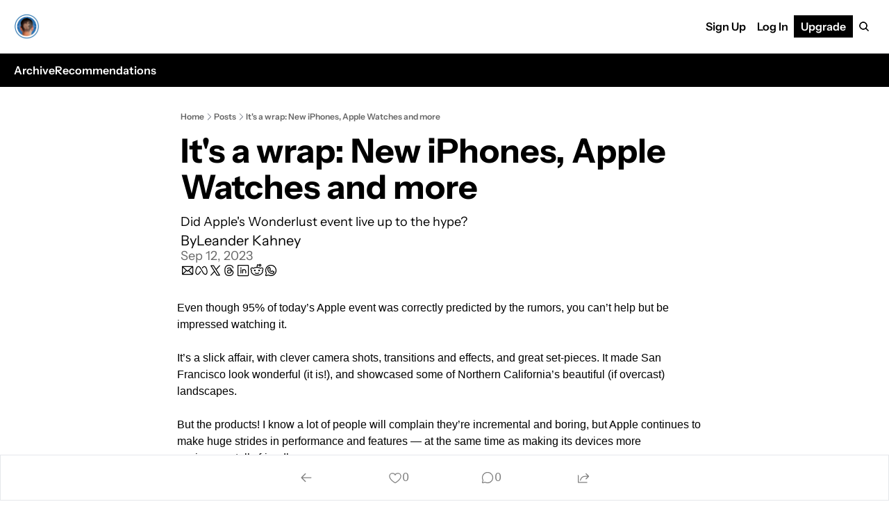

--- FILE ---
content_type: application/javascript; charset=UTF-8
request_url: https://newsletters.cultofmac.com/assets/manifest-35e5ef83.js
body_size: 3887
content:
window.__remixManifest={"entry":{"module":"/assets/entry.client-Cdo-KyBo.js","imports":["/assets/jsx-runtime-DmvTOIDp.js","/assets/dayjs.min-CDyRIgLK.js","/assets/index-BGH6wyma.js","/assets/i18next-BGmvVs3U.js","/assets/_commonjs-dynamic-modules-TF4XAMBX.js","/assets/components-Cy42Qsvh.js","/assets/clientFilter-HLok4k1Z.js","/assets/utils-BZK0zg7q.js","/assets/context-rtkkQIDf.js"],"css":[]},"routes":{"root":{"id":"root","path":"","hasAction":false,"hasLoader":true,"hasClientAction":false,"hasClientLoader":true,"hasErrorBoundary":true,"module":"/assets/root-Bl-d9MK_.js","imports":["/assets/jsx-runtime-DmvTOIDp.js","/assets/dayjs.min-CDyRIgLK.js","/assets/index-BGH6wyma.js","/assets/i18next-BGmvVs3U.js","/assets/_commonjs-dynamic-modules-TF4XAMBX.js","/assets/components-Cy42Qsvh.js","/assets/clientFilter-HLok4k1Z.js","/assets/utils-BZK0zg7q.js","/assets/context-rtkkQIDf.js","/assets/index-Dntb_BAo.js","/assets/useIsLoggedIn-CBirsbt8.js","/assets/index-BTRr8exJ.js","/assets/index-DDMIymf3.js","/assets/index-BEhg8Vf_.js","/assets/pickBy-BQQK-QH0.js","/assets/useSetLastViewedResource-CjoBVLui.js","/assets/useTypedLoaderData-CT7fFIbz.js","/assets/ShieldCheckIcon-DfB2UMsi.js","/assets/CheckIcon-CfIt1GwT.js","/assets/index-BgFU4HVL.js","/assets/index-D9huwmns.js","/assets/index-CmLCGeGj.js"],"css":[                           ]},"routes/__loaders/[.]well-known/apple-developer-merchantid-domain-association":{"id":"routes/__loaders/[.]well-known/apple-developer-merchantid-domain-association","parentId":"root","path":".well-known/apple-developer-merchantid-domain-association","hasAction":false,"hasLoader":true,"hasClientAction":false,"hasClientLoader":false,"hasErrorBoundary":false,"module":"/assets/apple-developer-merchantid-domain-association-l0sNRNKZ.js","imports":[],"css":[]},"routes/__actions/update_subscriber_organization_subscription":{"id":"routes/__actions/update_subscriber_organization_subscription","parentId":"root","path":"update_subscriber_organization_subscription","hasAction":true,"hasLoader":true,"hasClientAction":false,"hasClientLoader":false,"hasErrorBoundary":false,"module":"/assets/update_subscriber_organization_subscription-l0sNRNKZ.js","imports":[],"css":[]},"routes/__loaders/dynamic_content_conditions/$post_id":{"id":"routes/__loaders/dynamic_content_conditions/$post_id","parentId":"root","path":"dynamic_content_conditions/:post_id","hasAction":false,"hasLoader":true,"hasClientAction":false,"hasClientLoader":false,"hasErrorBoundary":false,"module":"/assets/_post_id-l0sNRNKZ.js","imports":[],"css":[]},"routes/__actions/claim_subscription_retention_offer":{"id":"routes/__actions/claim_subscription_retention_offer","parentId":"root","path":"claim_subscription_retention_offer","hasAction":true,"hasLoader":true,"hasClientAction":false,"hasClientLoader":false,"hasErrorBoundary":false,"module":"/assets/claim_subscription_retention_offer-l0sNRNKZ.js","imports":[],"css":[]},"routes/__actions/resend_subscription_change_email":{"id":"routes/__actions/resend_subscription_change_email","parentId":"root","path":"resend_subscription_change_email","hasAction":true,"hasLoader":true,"hasClientAction":false,"hasClientLoader":false,"hasErrorBoundary":false,"module":"/assets/resend_subscription_change_email-l0sNRNKZ.js","imports":[],"css":[]},"routes/__actions/recommendations_subscribe_form":{"id":"routes/__actions/recommendations_subscribe_form","parentId":"root","path":"recommendations_subscribe_form","hasAction":true,"hasLoader":false,"hasClientAction":false,"hasClientLoader":false,"hasErrorBoundary":false,"module":"/assets/recommendations_subscribe_form-l0sNRNKZ.js","imports":[],"css":[]},"routes/__actions/access_fulfillment_with_token":{"id":"routes/__actions/access_fulfillment_with_token","parentId":"root","path":"access_fulfillment_with_token","hasAction":true,"hasLoader":false,"hasClientAction":false,"hasClientLoader":false,"hasErrorBoundary":false,"module":"/assets/access_fulfillment_with_token-l0sNRNKZ.js","imports":[],"css":[]},"routes/__actions/update_subscriber_preference":{"id":"routes/__actions/update_subscriber_preference","parentId":"root","path":"update_subscriber_preference","hasAction":true,"hasLoader":true,"hasClientAction":false,"hasClientLoader":false,"hasErrorBoundary":false,"module":"/assets/update_subscriber_preference-l0sNRNKZ.js","imports":[],"css":[]},"routes/__loaders/organization_subscriptions":{"id":"routes/__loaders/organization_subscriptions","parentId":"root","path":"organization_subscriptions","hasAction":false,"hasLoader":true,"hasClientAction":false,"hasClientLoader":false,"hasErrorBoundary":false,"module":"/assets/organization_subscriptions-l0sNRNKZ.js","imports":[],"css":[]},"routes/subscribe/$subscriberId/review_order":{"id":"routes/subscribe/$subscriberId/review_order","parentId":"root","path":"subscribe/:subscriberId/review_order","hasAction":false,"hasLoader":true,"hasClientAction":false,"hasClientLoader":false,"hasErrorBoundary":false,"module":"/assets/review_order-DfzAciCq.js","imports":["/assets/jsx-runtime-DmvTOIDp.js","/assets/index-Dntb_BAo.js","/assets/index-GeV5zNpe-BvjxZgfT.js","/assets/StarRating-CP8zky3X.js","/assets/useTypedLoaderData-CT7fFIbz.js","/assets/index-Ckfb1Fvl.js","/assets/index-BgFU4HVL.js","/assets/index-DDMIymf3.js","/assets/components-Cy42Qsvh.js","/assets/index-BGH6wyma.js","/assets/utils-BZK0zg7q.js","/assets/useIsLoggedIn-CBirsbt8.js","/assets/index-D9huwmns.js","/assets/index-CmLCGeGj.js","/assets/pickBy-BQQK-QH0.js","/assets/index-BTRr8exJ.js","/assets/useComponentFetcher-CweKbSvn.js","/assets/XMarkIcon-BEFursCG.js","/assets/index-DsRxjvY4.js","/assets/Input-XVi-vh5D.js","/assets/index-DbicTula.js","/assets/context-rtkkQIDf.js"],"css":[                                     ]},"routes/__actions/authenticate/sso_redirect":{"id":"routes/__actions/authenticate/sso_redirect","parentId":"root","path":"authenticate/sso_redirect","hasAction":true,"hasLoader":true,"hasClientAction":false,"hasClientLoader":false,"hasErrorBoundary":false,"module":"/assets/sso_redirect-l0sNRNKZ.js","imports":[],"css":[]},"routes/__loaders/embed/$embedId.$timestamp":{"id":"routes/__loaders/embed/$embedId.$timestamp","parentId":"root","path":"embed/:embedId/:timestamp","hasAction":false,"hasLoader":true,"hasClientAction":false,"hasClientLoader":false,"hasErrorBoundary":false,"module":"/assets/_embedId._timestamp-l0sNRNKZ.js","imports":[],"css":[]},"routes/subscribe/$subscriberId/preferences":{"id":"routes/subscribe/$subscriberId/preferences","parentId":"root","path":"subscribe/:subscriberId/preferences","hasAction":false,"hasLoader":true,"hasClientAction":false,"hasClientLoader":false,"hasErrorBoundary":false,"module":"/assets/preferences-uwItF9Z6.js","imports":["/assets/jsx-runtime-DmvTOIDp.js","/assets/useTypedLoaderData-CT7fFIbz.js","/assets/index-Ckfb1Fvl.js","/assets/ReadOnlyPage-CP5LAxcs.js","/assets/components-Cy42Qsvh.js","/assets/index-BGH6wyma.js","/assets/index-DDMIymf3.js","/assets/context-rtkkQIDf.js","/assets/pickBy-BQQK-QH0.js","/assets/index-Dntb_BAo.js","/assets/index-GeV5zNpe-BvjxZgfT.js","/assets/utils-BZK0zg7q.js","/assets/useIsLoggedIn-CBirsbt8.js","/assets/index-D9huwmns.js","/assets/index-CmLCGeGj.js","/assets/index-BTRr8exJ.js","/assets/useComponentFetcher-CweKbSvn.js","/assets/XMarkIcon-BEFursCG.js","/assets/index-DsRxjvY4.js","/assets/Input-XVi-vh5D.js","/assets/index-DbicTula.js","/assets/CheckCircle.es-0AWzHthQ.js","/assets/StarRating-CP8zky3X.js"],"css":["/assets/ReadOnlyPage-DInhKdIe.css",                                     ]},"routes/__loaders/product_review_summaries":{"id":"routes/__loaders/product_review_summaries","parentId":"root","path":"product_review_summaries","hasAction":false,"hasLoader":true,"hasClientAction":false,"hasClientLoader":false,"hasErrorBoundary":false,"module":"/assets/product_review_summaries-l0sNRNKZ.js","imports":[],"css":[]},"routes/__loaders/retention_premium_offers":{"id":"routes/__loaders/retention_premium_offers","parentId":"root","path":"retention_premium_offers","hasAction":false,"hasLoader":true,"hasClientAction":false,"hasClientLoader":false,"hasErrorBoundary":false,"module":"/assets/retention_premium_offers-l0sNRNKZ.js","imports":[],"css":[]},"routes/subscribe/$subscriberId/identities":{"id":"routes/subscribe/$subscriberId/identities","parentId":"root","path":"subscribe/:subscriberId/identities","hasAction":false,"hasLoader":true,"hasClientAction":false,"hasClientLoader":false,"hasErrorBoundary":false,"module":"/assets/identities-l0sNRNKZ.js","imports":[],"css":[]},"routes/__actions/oauth/discord/authorize":{"id":"routes/__actions/oauth/discord/authorize","parentId":"root","path":"oauth/discord/authorize","hasAction":false,"hasLoader":true,"hasClientAction":false,"hasClientLoader":false,"hasErrorBoundary":false,"module":"/assets/authorize-l0sNRNKZ.js","imports":[],"css":[]},"routes/__actions/request_update_password":{"id":"routes/__actions/request_update_password","parentId":"root","path":"request_update_password","hasAction":true,"hasLoader":true,"hasClientAction":false,"hasClientLoader":false,"hasErrorBoundary":false,"module":"/assets/request_update_password-l0sNRNKZ.js","imports":[],"css":[]},"routes/subscribe/$subscriberId/referrals":{"id":"routes/subscribe/$subscriberId/referrals","parentId":"root","path":"subscribe/:subscriberId/referrals","hasAction":false,"hasLoader":true,"hasClientAction":false,"hasClientLoader":false,"hasErrorBoundary":false,"module":"/assets/referrals-CI1Z5O9G.js","imports":["/assets/jsx-runtime-DmvTOIDp.js","/assets/useTypedLoaderData-CT7fFIbz.js","/assets/index-Ckfb1Fvl.js","/assets/ReadOnlyPage-CP5LAxcs.js","/assets/components-Cy42Qsvh.js","/assets/index-BGH6wyma.js","/assets/index-DDMIymf3.js","/assets/context-rtkkQIDf.js","/assets/pickBy-BQQK-QH0.js","/assets/index-Dntb_BAo.js","/assets/index-GeV5zNpe-BvjxZgfT.js","/assets/utils-BZK0zg7q.js","/assets/useIsLoggedIn-CBirsbt8.js","/assets/index-D9huwmns.js","/assets/index-CmLCGeGj.js","/assets/index-BTRr8exJ.js","/assets/useComponentFetcher-CweKbSvn.js","/assets/XMarkIcon-BEFursCG.js","/assets/index-DsRxjvY4.js","/assets/Input-XVi-vh5D.js","/assets/index-DbicTula.js","/assets/CheckCircle.es-0AWzHthQ.js","/assets/StarRating-CP8zky3X.js"],"css":["/assets/ReadOnlyPage-DInhKdIe.css",                                     ]},"routes/__actions/request_reset_password":{"id":"routes/__actions/request_reset_password","parentId":"root","path":"request_reset_password","hasAction":true,"hasLoader":true,"hasClientAction":false,"hasClientLoader":false,"hasErrorBoundary":false,"module":"/assets/request_reset_password-l0sNRNKZ.js","imports":[],"css":[]},"routes/__loaders/paginated_author_posts":{"id":"routes/__loaders/paginated_author_posts","parentId":"root","path":"paginated_author_posts","hasAction":false,"hasLoader":true,"hasClientAction":false,"hasClientLoader":false,"hasErrorBoundary":false,"module":"/assets/paginated_author_posts-l0sNRNKZ.js","imports":[],"css":[]},"routes/__loaders/stripe_premium_session":{"id":"routes/__loaders/stripe_premium_session","parentId":"root","path":"stripe_premium_session","hasAction":false,"hasLoader":true,"hasClientAction":false,"hasClientLoader":false,"hasErrorBoundary":false,"module":"/assets/stripe_premium_session-l0sNRNKZ.js","imports":[],"css":[]},"routes/__loaders/subscriber_preferences":{"id":"routes/__loaders/subscriber_preferences","parentId":"root","path":"subscriber_preferences","hasAction":false,"hasLoader":true,"hasClientAction":false,"hasClientLoader":false,"hasErrorBoundary":false,"module":"/assets/subscriber_preferences-l0sNRNKZ.js","imports":[],"css":[]},"routes/__actions/admins/delete_comment":{"id":"routes/__actions/admins/delete_comment","parentId":"root","path":"admins/delete_comment","hasAction":true,"hasLoader":true,"hasClientAction":false,"hasClientLoader":false,"hasErrorBoundary":false,"module":"/assets/delete_comment-l0sNRNKZ.js","imports":[],"css":[]},"routes/__actions/authenticate/send_otp":{"id":"routes/__actions/authenticate/send_otp","parentId":"root","path":"authenticate/send_otp","hasAction":true,"hasLoader":true,"hasClientAction":false,"hasClientLoader":false,"hasErrorBoundary":false,"module":"/assets/send_otp-l0sNRNKZ.js","imports":[],"css":[]},"routes/__actions/create_product_review":{"id":"routes/__actions/create_product_review","parentId":"root","path":"create_product_review","hasAction":true,"hasLoader":true,"hasClientAction":false,"hasClientLoader":false,"hasErrorBoundary":false,"module":"/assets/create_product_review-l0sNRNKZ.js","imports":[],"css":[]},"routes/__actions/post_meta_information":{"id":"routes/__actions/post_meta_information","parentId":"root","path":"post_meta_information","hasAction":true,"hasLoader":false,"hasClientAction":false,"hasClientLoader":false,"hasErrorBoundary":false,"module":"/assets/post_meta_information-CcPYVMiU.js","imports":[],"css":[]},"routes/__actions/update_product_review":{"id":"routes/__actions/update_product_review","parentId":"root","path":"update_product_review","hasAction":true,"hasLoader":true,"hasClientAction":false,"hasClientLoader":false,"hasErrorBoundary":false,"module":"/assets/update_product_review-l0sNRNKZ.js","imports":[],"css":[]},"routes/subscribe/$subscriberId/billing":{"id":"routes/subscribe/$subscriberId/billing","parentId":"root","path":"subscribe/:subscriberId/billing","hasAction":false,"hasLoader":true,"hasClientAction":false,"hasClientLoader":false,"hasErrorBoundary":false,"module":"/assets/billing-CGBW5TPh.js","imports":["/assets/jsx-runtime-DmvTOIDp.js","/assets/useTypedLoaderData-CT7fFIbz.js","/assets/index-Ckfb1Fvl.js","/assets/ReadOnlyPage-CP5LAxcs.js","/assets/components-Cy42Qsvh.js","/assets/index-BGH6wyma.js","/assets/index-DDMIymf3.js","/assets/context-rtkkQIDf.js","/assets/pickBy-BQQK-QH0.js","/assets/index-Dntb_BAo.js","/assets/index-GeV5zNpe-BvjxZgfT.js","/assets/utils-BZK0zg7q.js","/assets/useIsLoggedIn-CBirsbt8.js","/assets/index-D9huwmns.js","/assets/index-CmLCGeGj.js","/assets/index-BTRr8exJ.js","/assets/useComponentFetcher-CweKbSvn.js","/assets/XMarkIcon-BEFursCG.js","/assets/index-DsRxjvY4.js","/assets/Input-XVi-vh5D.js","/assets/index-DbicTula.js","/assets/CheckCircle.es-0AWzHthQ.js","/assets/StarRating-CP8zky3X.js"],"css":["/assets/ReadOnlyPage-DInhKdIe.css",                                     ]},"routes/__actions/current_subscription":{"id":"routes/__actions/current_subscription","parentId":"root","path":"current_subscription","hasAction":true,"hasLoader":false,"hasClientAction":false,"hasClientLoader":false,"hasErrorBoundary":false,"module":"/assets/current_subscription-l0sNRNKZ.js","imports":[],"css":[]},"routes/__actions/unpause_subscription":{"id":"routes/__actions/unpause_subscription","parentId":"root","path":"unpause_subscription","hasAction":true,"hasLoader":true,"hasClientAction":false,"hasClientLoader":false,"hasErrorBoundary":false,"module":"/assets/unpause_subscription-l0sNRNKZ.js","imports":[],"css":[]},"routes/__loaders/login/$subscriber_id":{"id":"routes/__loaders/login/$subscriber_id","parentId":"root","path":"login/:subscriber_id","hasAction":false,"hasLoader":true,"hasClientAction":false,"hasClientLoader":false,"hasErrorBoundary":false,"module":"/assets/_subscriber_id-l0sNRNKZ.js","imports":[],"css":[]},"routes/__loaders/recommendations_data":{"id":"routes/__loaders/recommendations_data","parentId":"root","path":"recommendations_data","hasAction":false,"hasLoader":true,"hasClientAction":false,"hasClientLoader":false,"hasErrorBoundary":false,"module":"/assets/recommendations_data-l0sNRNKZ.js","imports":[],"css":[]},"routes/__loaders/subscriber_referrals":{"id":"routes/__loaders/subscriber_referrals","parentId":"root","path":"subscriber_referrals","hasAction":false,"hasLoader":true,"hasClientAction":false,"hasClientLoader":false,"hasErrorBoundary":false,"module":"/assets/subscriber_referrals-l0sNRNKZ.js","imports":[],"css":[]},"routes/__loaders/tier_billing_summary":{"id":"routes/__loaders/tier_billing_summary","parentId":"root","path":"tier_billing_summary","hasAction":false,"hasLoader":true,"hasClientAction":false,"hasClientLoader":false,"hasErrorBoundary":false,"module":"/assets/tier_billing_summary-l0sNRNKZ.js","imports":[],"css":[]},"routes/subscribe/$subscriberId/manage":{"id":"routes/subscribe/$subscriberId/manage","parentId":"root","path":"subscribe/:subscriberId/manage","hasAction":false,"hasLoader":true,"hasClientAction":false,"hasClientLoader":false,"hasErrorBoundary":false,"module":"/assets/manage-BNkKPkKe.js","imports":["/assets/jsx-runtime-DmvTOIDp.js","/assets/useTypedLoaderData-CT7fFIbz.js","/assets/index-Ckfb1Fvl.js","/assets/index-BgFU4HVL.js","/assets/ReadOnlyPage-CP5LAxcs.js","/assets/components-Cy42Qsvh.js","/assets/index-BGH6wyma.js","/assets/index-DDMIymf3.js","/assets/context-rtkkQIDf.js","/assets/pickBy-BQQK-QH0.js","/assets/index-Dntb_BAo.js","/assets/index-GeV5zNpe-BvjxZgfT.js","/assets/utils-BZK0zg7q.js","/assets/useIsLoggedIn-CBirsbt8.js","/assets/index-D9huwmns.js","/assets/index-CmLCGeGj.js","/assets/index-BTRr8exJ.js","/assets/useComponentFetcher-CweKbSvn.js","/assets/XMarkIcon-BEFursCG.js","/assets/index-DsRxjvY4.js","/assets/Input-XVi-vh5D.js","/assets/index-DbicTula.js","/assets/CheckCircle.es-0AWzHthQ.js","/assets/StarRating-CP8zky3X.js"],"css":["/assets/ReadOnlyPage-DInhKdIe.css",                                     ]},"routes/__actions/admins/comment_like":{"id":"routes/__actions/admins/comment_like","parentId":"root","path":"admins/comment_like","hasAction":true,"hasLoader":true,"hasClientAction":false,"hasClientLoader":false,"hasErrorBoundary":false,"module":"/assets/comment_like-l0sNRNKZ.js","imports":[],"css":[]},"routes/__actions/post_subscribe_form":{"id":"routes/__actions/post_subscribe_form","parentId":"root","path":"post_subscribe_form","hasAction":true,"hasLoader":true,"hasClientAction":false,"hasClientLoader":false,"hasErrorBoundary":false,"module":"/assets/post_subscribe_form-l0sNRNKZ.js","imports":[],"css":[]},"routes/__actions/update_subscription":{"id":"routes/__actions/update_subscription","parentId":"root","path":"update_subscription","hasAction":true,"hasLoader":true,"hasClientAction":false,"hasClientLoader":false,"hasErrorBoundary":false,"module":"/assets/update_subscription-l0sNRNKZ.js","imports":[],"css":[]},"routes/__loaders/merge_tags/$post_id":{"id":"routes/__loaders/merge_tags/$post_id","parentId":"root","path":"merge_tags/:post_id","hasAction":false,"hasLoader":true,"hasClientAction":false,"hasClientLoader":false,"hasErrorBoundary":false,"module":"/assets/_post_id-DP2rzg_V.js","imports":[],"css":[]},"routes/__actions/access_fulfillment":{"id":"routes/__actions/access_fulfillment","parentId":"root","path":"access_fulfillment","hasAction":true,"hasLoader":false,"hasClientAction":false,"hasClientLoader":false,"hasErrorBoundary":false,"module":"/assets/access_fulfillment-l0sNRNKZ.js","imports":[],"css":[]},"routes/__actions/pause_subscription":{"id":"routes/__actions/pause_subscription","parentId":"root","path":"pause_subscription","hasAction":true,"hasLoader":true,"hasClientAction":false,"hasClientLoader":false,"hasErrorBoundary":false,"module":"/assets/pause_subscription-l0sNRNKZ.js","imports":[],"css":[]},"routes/__actions/update_fulfillment":{"id":"routes/__actions/update_fulfillment","parentId":"root","path":"update_fulfillment","hasAction":true,"hasLoader":false,"hasClientAction":false,"hasClientLoader":false,"hasErrorBoundary":false,"module":"/assets/update_fulfillment-l0sNRNKZ.js","imports":[],"css":[]},"routes/__loaders/free_plan_features":{"id":"routes/__loaders/free_plan_features","parentId":"root","path":"free_plan_features","hasAction":false,"hasLoader":true,"hasClientAction":false,"hasClientLoader":false,"hasErrorBoundary":false,"module":"/assets/free_plan_features-l0sNRNKZ.js","imports":[],"css":[]},"routes/__loaders/paginated_comments":{"id":"routes/__loaders/paginated_comments","parentId":"root","path":"paginated_comments","hasAction":false,"hasLoader":true,"hasClientAction":false,"hasClientLoader":false,"hasErrorBoundary":false,"module":"/assets/paginated_comments-l0sNRNKZ.js","imports":[],"css":[]},"routes/podcast/$episodeSlug/$feedId":{"id":"routes/podcast/$episodeSlug/$feedId","parentId":"root","path":"podcast/:episodeSlug/:feedId","hasAction":false,"hasLoader":true,"hasClientAction":false,"hasClientLoader":false,"hasErrorBoundary":false,"module":"/assets/_feedId-DJIDyRh5.js","imports":["/assets/jsx-runtime-DmvTOIDp.js","/assets/components-Cy42Qsvh.js","/assets/index-GeV5zNpe-BvjxZgfT.js","/assets/index-BGH6wyma.js","/assets/index-Ckfb1Fvl.js","/assets/index-rS18lmVy.js","/assets/index-BgFU4HVL.js","/assets/utils-BZK0zg7q.js","/assets/useIsLoggedIn-CBirsbt8.js","/assets/index-Dntb_BAo.js","/assets/index-D9huwmns.js","/assets/index-CmLCGeGj.js","/assets/pickBy-BQQK-QH0.js","/assets/index-DDMIymf3.js","/assets/context-rtkkQIDf.js","/assets/index-BTRr8exJ.js","/assets/useComponentFetcher-CweKbSvn.js","/assets/XMarkIcon-BEFursCG.js","/assets/index-DsRxjvY4.js","/assets/useTypedLoaderData-CT7fFIbz.js","/assets/Input-XVi-vh5D.js","/assets/index-DbicTula.js"],"css":[                                     ]},"routes/__actions/extended_feedback":{"id":"routes/__actions/extended_feedback","parentId":"root","path":"extended_feedback","hasAction":true,"hasLoader":true,"hasClientAction":false,"hasClientLoader":false,"hasErrorBoundary":false,"module":"/assets/extended_feedback-l0sNRNKZ.js","imports":[],"css":[]},"routes/__actions/profile_and_email":{"id":"routes/__actions/profile_and_email","parentId":"root","path":"profile_and_email","hasAction":true,"hasLoader":true,"hasClientAction":false,"hasClientLoader":false,"hasErrorBoundary":false,"module":"/assets/profile_and_email-l0sNRNKZ.js","imports":[],"css":[]},"routes/__loaders/posts_insights_v2":{"id":"routes/__loaders/posts_insights_v2","parentId":"root","path":"posts_insights_v2","hasAction":false,"hasLoader":true,"hasClientAction":false,"hasClientLoader":false,"hasErrorBoundary":false,"module":"/assets/posts_insights_v2-l0sNRNKZ.js","imports":[],"css":[]},"routes/__loaders/recommended_posts":{"id":"routes/__loaders/recommended_posts","parentId":"root","path":"recommended_posts","hasAction":false,"hasLoader":true,"hasClientAction":false,"hasClientLoader":false,"hasErrorBoundary":false,"module":"/assets/recommended_posts-l0sNRNKZ.js","imports":[],"css":[]},"routes/__loaders/subscriber_orders":{"id":"routes/__loaders/subscriber_orders","parentId":"root","path":"subscriber_orders","hasAction":false,"hasLoader":true,"hasClientAction":false,"hasClientLoader":false,"hasErrorBoundary":false,"module":"/assets/subscriber_orders-l0sNRNKZ.js","imports":[],"css":[]},"routes/__actions/admins/post_like":{"id":"routes/__actions/admins/post_like","parentId":"root","path":"admins/post_like","hasAction":true,"hasLoader":true,"hasClientAction":false,"hasClientLoader":false,"hasErrorBoundary":false,"module":"/assets/post_like-l0sNRNKZ.js","imports":[],"css":[]},"routes/__actions/nectar_analytics":{"id":"routes/__actions/nectar_analytics","parentId":"root","path":"nectar_analytics","hasAction":true,"hasLoader":false,"hasClientAction":false,"hasClientLoader":false,"hasErrorBoundary":false,"module":"/assets/nectar_analytics-l0sNRNKZ.js","imports":[],"css":[]},"routes/__actions/post_insights_v2":{"id":"routes/__actions/post_insights_v2","parentId":"root","path":"post_insights_v2","hasAction":true,"hasLoader":false,"hasClientAction":false,"hasClientLoader":false,"hasErrorBoundary":false,"module":"/assets/post_insights_v2-l0sNRNKZ.js","imports":[],"css":[]},"routes/__actions/push/unsubscribe":{"id":"routes/__actions/push/unsubscribe","parentId":"root","path":"push/unsubscribe","hasAction":true,"hasLoader":false,"hasClientAction":false,"hasClientLoader":false,"hasErrorBoundary":false,"module":"/assets/unsubscribe-l0sNRNKZ.js","imports":[],"css":[]},"routes/__actions/unsubscribe.$jwt":{"id":"routes/__actions/unsubscribe.$jwt","parentId":"root","path":"unsubscribe/:jwt","hasAction":true,"hasLoader":true,"hasClientAction":false,"hasClientLoader":false,"hasErrorBoundary":false,"module":"/assets/unsubscribe._jwt-l0sNRNKZ.js","imports":[],"css":[]},"routes/__loaders/preview.$version":{"id":"routes/__loaders/preview.$version","parentId":"root","path":"preview/:version","hasAction":false,"hasLoader":true,"hasClientAction":false,"hasClientLoader":false,"hasErrorBoundary":false,"module":"/assets/preview._version-l0sNRNKZ.js","imports":[],"css":[]},"routes/__actions/admins/comments":{"id":"routes/__actions/admins/comments","parentId":"root","path":"admins/comments","hasAction":true,"hasLoader":true,"hasClientAction":false,"hasClientLoader":false,"hasErrorBoundary":false,"module":"/assets/comments-l0sNRNKZ.js","imports":[],"css":[]},"routes/__actions/change_password":{"id":"routes/__actions/change_password","parentId":"root","path":"change_password","hasAction":true,"hasLoader":true,"hasClientAction":false,"hasClientLoader":false,"hasErrorBoundary":false,"module":"/assets/change_password-l0sNRNKZ.js","imports":[],"css":[]},"routes/__actions/delete_identity":{"id":"routes/__actions/delete_identity","parentId":"root","path":"delete_identity","hasAction":true,"hasLoader":true,"hasClientAction":false,"hasClientLoader":false,"hasErrorBoundary":false,"module":"/assets/delete_identity-l0sNRNKZ.js","imports":[],"css":[]},"routes/__loaders/billing_details":{"id":"routes/__loaders/billing_details","parentId":"root","path":"billing_details","hasAction":false,"hasLoader":true,"hasClientAction":false,"hasClientLoader":false,"hasErrorBoundary":false,"module":"/assets/billing_details-l0sNRNKZ.js","imports":[],"css":[]},"routes/__loaders/billing_summary":{"id":"routes/__loaders/billing_summary","parentId":"root","path":"billing_summary","hasAction":false,"hasLoader":true,"hasClientAction":false,"hasClientLoader":false,"hasErrorBoundary":false,"module":"/assets/billing_summary-l0sNRNKZ.js","imports":[],"css":[]},"routes/__loaders/pricing_details":{"id":"routes/__loaders/pricing_details","parentId":"root","path":"pricing_details","hasAction":false,"hasLoader":true,"hasClientAction":false,"hasClientLoader":false,"hasErrorBoundary":false,"module":"/assets/pricing_details-l0sNRNKZ.js","imports":[],"css":[]},"routes/__loaders/product_reviews":{"id":"routes/__loaders/product_reviews","parentId":"root","path":"product_reviews","hasAction":false,"hasLoader":true,"hasClientAction":false,"hasClientLoader":false,"hasErrorBoundary":false,"module":"/assets/product_reviews-l0sNRNKZ.js","imports":[],"css":[]},"routes/__loaders/stripe_sessions":{"id":"routes/__loaders/stripe_sessions","parentId":"root","path":"stripe_sessions","hasAction":false,"hasLoader":true,"hasClientAction":false,"hasClientLoader":false,"hasErrorBoundary":false,"module":"/assets/stripe_sessions-l0sNRNKZ.js","imports":[],"css":[]},"routes/podcast/$episodeSlug/util":{"id":"routes/podcast/$episodeSlug/util","parentId":"root","path":"podcast/:episodeSlug/util","hasAction":false,"hasLoader":false,"hasClientAction":false,"hasClientLoader":false,"hasErrorBoundary":false,"module":"/assets/util-l0sNRNKZ.js","imports":[],"css":[]},"routes/__actions/comment_report":{"id":"routes/__actions/comment_report","parentId":"root","path":"comment_report","hasAction":true,"hasLoader":true,"hasClientAction":false,"hasClientLoader":false,"hasErrorBoundary":false,"module":"/assets/comment_report-l0sNRNKZ.js","imports":[],"css":[]},"routes/__actions/delete_comment":{"id":"routes/__actions/delete_comment","parentId":"root","path":"delete_comment","hasAction":true,"hasLoader":true,"hasClientAction":false,"hasClientLoader":false,"hasErrorBoundary":false,"module":"/assets/delete_comment-DP2rzg_V.js","imports":[],"css":[]},"routes/__actions/posts_insights":{"id":"routes/__actions/posts_insights","parentId":"root","path":"posts_insights","hasAction":true,"hasLoader":false,"hasClientAction":false,"hasClientLoader":false,"hasErrorBoundary":false,"module":"/assets/posts_insights-CcPYVMiU.js","imports":[],"css":[]},"routes/__actions/push/subscribe":{"id":"routes/__actions/push/subscribe","parentId":"root","path":"push/subscribe","hasAction":true,"hasLoader":false,"hasClientAction":false,"hasClientLoader":false,"hasErrorBoundary":false,"module":"/assets/subscribe-l0sNRNKZ.js","imports":[],"css":[]},"routes/__loaders/stripe_session":{"id":"routes/__loaders/stripe_session","parentId":"root","path":"stripe_session","hasAction":false,"hasLoader":true,"hasClientAction":false,"hasClientLoader":false,"hasErrorBoundary":false,"module":"/assets/stripe_session-l0sNRNKZ.js","imports":[],"css":[]},"routes/__actions/current_admin":{"id":"routes/__actions/current_admin","parentId":"root","path":"current_admin","hasAction":true,"hasLoader":false,"hasClientAction":false,"hasClientLoader":false,"hasErrorBoundary":false,"module":"/assets/current_admin-l0sNRNKZ.js","imports":[],"css":[]},"routes/__actions/order_receipt":{"id":"routes/__actions/order_receipt","parentId":"root","path":"order_receipt","hasAction":true,"hasLoader":true,"hasClientAction":false,"hasClientLoader":false,"hasErrorBoundary":false,"module":"/assets/order_receipt-l0sNRNKZ.js","imports":[],"css":[]},"routes/__actions/profile_email":{"id":"routes/__actions/profile_email","parentId":"root","path":"profile_email","hasAction":true,"hasLoader":true,"hasClientAction":false,"hasClientLoader":false,"hasErrorBoundary":false,"module":"/assets/profile_email-l0sNRNKZ.js","imports":[],"css":[]},"routes/__loaders/notifications":{"id":"routes/__loaders/notifications","parentId":"root","path":"notifications","hasAction":false,"hasLoader":true,"hasClientAction":false,"hasClientLoader":false,"hasErrorBoundary":false,"module":"/assets/notifications-l0sNRNKZ.js","imports":[],"css":[]},"routes/__loaders/post_insights":{"id":"routes/__loaders/post_insights","parentId":"root","path":"post_insights","hasAction":false,"hasLoader":true,"hasClientAction":false,"hasClientLoader":false,"hasErrorBoundary":false,"module":"/assets/post_insights-l0sNRNKZ.js","imports":[],"css":[]},"routes/__loaders/sitemap[.]xml":{"id":"routes/__loaders/sitemap[.]xml","parentId":"root","path":"sitemap.xml","hasAction":false,"hasLoader":true,"hasClientAction":false,"hasClientLoader":false,"hasErrorBoundary":false,"module":"/assets/sitemap_._xml-l0sNRNKZ.js","imports":[],"css":[]},"routes/__actions/comment_like":{"id":"routes/__actions/comment_like","parentId":"root","path":"comment_like","hasAction":true,"hasLoader":true,"hasClientAction":false,"hasClientLoader":false,"hasErrorBoundary":false,"module":"/assets/comment_like-DP2rzg_V.js","imports":[],"css":[]},"routes/__actions/create_login":{"id":"routes/__actions/create_login","parentId":"root","path":"create_login","hasAction":true,"hasLoader":true,"hasClientAction":false,"hasClientLoader":false,"hasErrorBoundary":false,"module":"/assets/create_login-l0sNRNKZ.js","imports":[],"css":[]},"routes/__actions/order_status":{"id":"routes/__actions/order_status","parentId":"root","path":"order_status","hasAction":true,"hasLoader":true,"hasClientAction":false,"hasClientLoader":false,"hasErrorBoundary":false,"module":"/assets/order_status-l0sNRNKZ.js","imports":[],"css":[]},"routes/__loaders/integrations":{"id":"routes/__loaders/integrations","parentId":"root","path":"integrations","hasAction":false,"hasLoader":true,"hasClientAction":false,"hasClientLoader":false,"hasErrorBoundary":false,"module":"/assets/integrations-l0sNRNKZ.js","imports":[],"css":[]},"routes/__loaders/robots[.]txt":{"id":"routes/__loaders/robots[.]txt","parentId":"root","path":"robots.txt","hasAction":false,"hasLoader":true,"hasClientAction":false,"hasClientLoader":false,"hasErrorBoundary":false,"module":"/assets/robots_._txt-l0sNRNKZ.js","imports":[],"css":[]},"routes/manifest[.webmanifest]":{"id":"routes/manifest[.webmanifest]","parentId":"root","path":"manifest.webmanifest","hasAction":false,"hasLoader":true,"hasClientAction":false,"hasClientLoader":false,"hasErrorBoundary":false,"module":"/assets/manifest_.webmanifest_-l0sNRNKZ.js","imports":[],"css":[]},"routes/polls/$pollId/response":{"id":"routes/polls/$pollId/response","parentId":"root","path":"polls/:pollId/response","hasAction":false,"hasLoader":true,"hasClientAction":false,"hasClientLoader":false,"hasErrorBoundary":false,"module":"/assets/response-l0sNRNKZ.js","imports":[],"css":[]},"routes/__actions/resubscribe":{"id":"routes/__actions/resubscribe","parentId":"root","path":"resubscribe","hasAction":true,"hasLoader":true,"hasClientAction":false,"hasClientLoader":false,"hasErrorBoundary":false,"module":"/assets/resubscribe-l0sNRNKZ.js","imports":[],"css":[]},"routes/__actions/unsubscribe":{"id":"routes/__actions/unsubscribe","parentId":"root","path":"unsubscribe","hasAction":true,"hasLoader":true,"hasClientAction":false,"hasClientLoader":false,"hasErrorBoundary":false,"module":"/assets/unsubscribe-DP2rzg_V.js","imports":[],"css":[]},"routes/__actions/visit_token":{"id":"routes/__actions/visit_token","parentId":"root","path":"visit_token","hasAction":true,"hasLoader":true,"hasClientAction":false,"hasClientLoader":false,"hasErrorBoundary":false,"module":"/assets/visit_token-l0sNRNKZ.js","imports":[],"css":[]},"routes/__loaders/healthcheck":{"id":"routes/__loaders/healthcheck","parentId":"root","path":"healthcheck","hasAction":false,"hasLoader":true,"hasClientAction":false,"hasClientLoader":false,"hasErrorBoundary":false,"module":"/assets/healthcheck-l0sNRNKZ.js","imports":[],"css":[]},"routes/__loaders/liked_posts":{"id":"routes/__loaders/liked_posts","parentId":"root","path":"liked_posts","hasAction":false,"hasLoader":true,"hasClientAction":false,"hasClientLoader":false,"hasErrorBoundary":false,"module":"/assets/liked_posts-l0sNRNKZ.js","imports":[],"css":[]},"routes/polls/$pollId/results":{"id":"routes/polls/$pollId/results","parentId":"root","path":"polls/:pollId/results","hasAction":false,"hasLoader":true,"hasClientAction":false,"hasClientLoader":false,"hasErrorBoundary":false,"module":"/assets/results-Cgd0qnGs.js","imports":["/assets/jsx-runtime-DmvTOIDp.js","/assets/pickBy-BQQK-QH0.js","/assets/index-Ckfb1Fvl.js","/assets/components-Cy42Qsvh.js","/assets/index-DDMIymf3.js","/assets/index-BGH6wyma.js","/assets/index-BEhg8Vf_.js","/assets/index-Dntb_BAo.js","/assets/CheckIcon-CfIt1GwT.js","/assets/XMarkIcon-BEFursCG.js","/assets/context-rtkkQIDf.js","/assets/index-CmLCGeGj.js"],"css":[]},"routes/post_templates/v2/$id":{"id":"routes/post_templates/v2/$id","parentId":"root","path":"post_templates/v2/:id","hasAction":false,"hasLoader":true,"hasClientAction":false,"hasClientLoader":false,"hasErrorBoundary":false,"module":"/assets/_id-BYVOfPp4.js","imports":["/assets/jsx-runtime-DmvTOIDp.js","/assets/index-CuKeqlSy.js","/assets/index-GeV5zNpe-BvjxZgfT.js","/assets/PostPageProvider-CoOF981p.js","/assets/useSetLastViewedResource-CjoBVLui.js","/assets/useTypedLoaderData-CT7fFIbz.js","/assets/index-Ckfb1Fvl.js","/assets/index-rS18lmVy.js","/assets/components-Cy42Qsvh.js","/assets/index-BGH6wyma.js","/assets/useIsLoggedIn-CBirsbt8.js","/assets/index-Dntb_BAo.js","/assets/index-D9huwmns.js","/assets/utils-BZK0zg7q.js","/assets/index-CmLCGeGj.js","/assets/pickBy-BQQK-QH0.js","/assets/index-DDMIymf3.js","/assets/context-rtkkQIDf.js","/assets/index-BTRr8exJ.js","/assets/useComponentFetcher-CweKbSvn.js","/assets/XMarkIcon-BEFursCG.js","/assets/index-DsRxjvY4.js","/assets/Input-XVi-vh5D.js","/assets/index-DbicTula.js"],"css":[                                     ]},"routes/recommendations/index":{"id":"routes/recommendations/index","parentId":"root","path":"recommendations","index":true,"hasAction":false,"hasLoader":true,"hasClientAction":false,"hasClientLoader":true,"hasErrorBoundary":false,"module":"/assets/index-C1aJlcSx.js","imports":["/assets/jsx-runtime-DmvTOIDp.js","/assets/index-GeV5zNpe-BvjxZgfT.js","/assets/index-BDLJi8jf.js","/assets/useTypedLoaderData-CT7fFIbz.js","/assets/index-BgFU4HVL.js","/assets/index-BGH6wyma.js","/assets/utils-BZK0zg7q.js","/assets/useIsLoggedIn-CBirsbt8.js","/assets/components-Cy42Qsvh.js","/assets/index-Dntb_BAo.js","/assets/index-D9huwmns.js","/assets/index-CmLCGeGj.js","/assets/pickBy-BQQK-QH0.js","/assets/index-Ckfb1Fvl.js","/assets/index-DDMIymf3.js","/assets/context-rtkkQIDf.js","/assets/index-BTRr8exJ.js","/assets/useComponentFetcher-CweKbSvn.js","/assets/XMarkIcon-BEFursCG.js","/assets/index-DsRxjvY4.js","/assets/Input-XVi-vh5D.js","/assets/index-DbicTula.js","/assets/index-rS18lmVy.js"],"css":[                                     ]},"routes/__loaders/post_theme":{"id":"routes/__loaders/post_theme","parentId":"root","path":"post_theme","hasAction":false,"hasLoader":true,"hasClientAction":false,"hasClientLoader":false,"hasErrorBoundary":false,"module":"/assets/post_theme-l0sNRNKZ.js","imports":[],"css":[]},"routes/__actions/downgrade":{"id":"routes/__actions/downgrade","parentId":"root","path":"downgrade","hasAction":true,"hasLoader":true,"hasClientAction":false,"hasClientLoader":false,"hasErrorBoundary":false,"module":"/assets/downgrade-l0sNRNKZ.js","imports":[],"css":[]},"routes/__actions/page_view":{"id":"routes/__actions/page_view","parentId":"root","path":"page_view","hasAction":true,"hasLoader":true,"hasClientAction":false,"hasClientLoader":false,"hasErrorBoundary":false,"module":"/assets/page_view-l0sNRNKZ.js","imports":[],"css":[]},"routes/__actions/post_like":{"id":"routes/__actions/post_like","parentId":"root","path":"post_like","hasAction":true,"hasLoader":true,"hasClientAction":false,"hasClientLoader":false,"hasErrorBoundary":false,"module":"/assets/post_like-DP2rzg_V.js","imports":[],"css":[]},"routes/__actions/comments":{"id":"routes/__actions/comments","parentId":"root","path":"comments","hasAction":true,"hasLoader":true,"hasClientAction":false,"hasClientLoader":false,"hasErrorBoundary":false,"module":"/assets/comments-DP2rzg_V.js","imports":[],"css":[]},"routes/__actions/rss_feed":{"id":"routes/__actions/rss_feed","parentId":"root","path":"rss_feed","hasAction":true,"hasLoader":false,"hasClientAction":false,"hasClientLoader":false,"hasErrorBoundary":false,"module":"/assets/rss_feed-l0sNRNKZ.js","imports":[],"css":[]},"routes/authenticate/index":{"id":"routes/authenticate/index","parentId":"root","path":"authenticate","index":true,"hasAction":true,"hasLoader":true,"hasClientAction":false,"hasClientLoader":false,"hasErrorBoundary":false,"module":"/assets/index-C84XElnh.js","imports":["/assets/jsx-runtime-DmvTOIDp.js","/assets/index-BgFU4HVL.js","/assets/index-BGH6wyma.js","/assets/index-DDMIymf3.js","/assets/index-DsRxjvY4.js","/assets/index-DbicTula.js","/assets/components-Cy42Qsvh.js","/assets/context-rtkkQIDf.js","/assets/index-Dntb_BAo.js"],"css":[]},"routes/post_templates/$id":{"id":"routes/post_templates/$id","parentId":"root","path":"post_templates/:id","hasAction":false,"hasLoader":true,"hasClientAction":false,"hasClientLoader":false,"hasErrorBoundary":false,"module":"/assets/_id-Cfv_eG3I.js","imports":["/assets/jsx-runtime-DmvTOIDp.js","/assets/index-BTRr8exJ.js","/assets/index-CuKeqlSy.js","/assets/index-GeV5zNpe-BvjxZgfT.js","/assets/useSetLastViewedResource-CjoBVLui.js","/assets/useTypedLoaderData-CT7fFIbz.js","/assets/index-D9huwmns.js","/assets/useIsLoggedIn-CBirsbt8.js","/assets/index-DDMIymf3.js","/assets/index-BGH6wyma.js","/assets/index-Dntb_BAo.js","/assets/pickBy-BQQK-QH0.js","/assets/index-Ckfb1Fvl.js","/assets/components-Cy42Qsvh.js","/assets/ShieldCheckIcon-DfB2UMsi.js","/assets/Image-DildWbBA.js","/assets/index-BEhg8Vf_.js","/assets/index-DbicTula.js","/assets/XMarkIcon-BEFursCG.js","/assets/dayjs.min-CDyRIgLK.js","/assets/index-rS18lmVy.js","/assets/utils-BZK0zg7q.js","/assets/index-CmLCGeGj.js","/assets/useComponentFetcher-CweKbSvn.js","/assets/index-DsRxjvY4.js","/assets/Input-XVi-vh5D.js","/assets/context-rtkkQIDf.js"],"css":[                                     ]},"routes/__actions/profile":{"id":"routes/__actions/profile","parentId":"root","path":"profile","hasAction":true,"hasLoader":true,"hasClientAction":false,"hasClientLoader":false,"hasErrorBoundary":false,"module":"/assets/profile-l0sNRNKZ.js","imports":[],"css":[]},"routes/authors/$authorId":{"id":"routes/authors/$authorId","parentId":"root","path":"authors/:authorId","hasAction":false,"hasLoader":true,"hasClientAction":false,"hasClientLoader":true,"hasErrorBoundary":false,"module":"/assets/_authorId-D9UHOZzc.js","imports":["/assets/jsx-runtime-DmvTOIDp.js","/assets/index-GeV5zNpe-BvjxZgfT.js","/assets/index-BDLJi8jf.js","/assets/index-BgFU4HVL.js","/assets/components-Cy42Qsvh.js","/assets/index-BGH6wyma.js","/assets/utils-BZK0zg7q.js","/assets/useIsLoggedIn-CBirsbt8.js","/assets/index-Dntb_BAo.js","/assets/index-D9huwmns.js","/assets/index-CmLCGeGj.js","/assets/pickBy-BQQK-QH0.js","/assets/index-Ckfb1Fvl.js","/assets/index-DDMIymf3.js","/assets/context-rtkkQIDf.js","/assets/index-BTRr8exJ.js","/assets/useComponentFetcher-CweKbSvn.js","/assets/XMarkIcon-BEFursCG.js","/assets/index-DsRxjvY4.js","/assets/useTypedLoaderData-CT7fFIbz.js","/assets/Input-XVi-vh5D.js","/assets/index-DbicTula.js","/assets/index-rS18lmVy.js"],"css":[                                     ]},"routes/newsletters/index":{"id":"routes/newsletters/index","parentId":"root","path":"newsletters","index":true,"hasAction":false,"hasLoader":true,"hasClientAction":false,"hasClientLoader":true,"hasErrorBoundary":false,"module":"/assets/index-BkQonjPm.js","imports":["/assets/jsx-runtime-DmvTOIDp.js","/assets/index-GeV5zNpe-BvjxZgfT.js","/assets/index-BDLJi8jf.js","/assets/useTypedLoaderData-CT7fFIbz.js","/assets/index-BgFU4HVL.js","/assets/index-BGH6wyma.js","/assets/utils-BZK0zg7q.js","/assets/useIsLoggedIn-CBirsbt8.js","/assets/components-Cy42Qsvh.js","/assets/index-Dntb_BAo.js","/assets/index-D9huwmns.js","/assets/index-CmLCGeGj.js","/assets/pickBy-BQQK-QH0.js","/assets/index-Ckfb1Fvl.js","/assets/index-DDMIymf3.js","/assets/context-rtkkQIDf.js","/assets/index-BTRr8exJ.js","/assets/useComponentFetcher-CweKbSvn.js","/assets/XMarkIcon-BEFursCG.js","/assets/index-DsRxjvY4.js","/assets/Input-XVi-vh5D.js","/assets/index-DbicTula.js","/assets/index-rS18lmVy.js"],"css":[                                     ]},"routes/__actions/clicks":{"id":"routes/__actions/clicks","parentId":"root","path":"clicks","hasAction":true,"hasLoader":false,"hasClientAction":false,"hasClientLoader":false,"hasErrorBoundary":false,"module":"/assets/clicks-l0sNRNKZ.js","imports":[],"css":[]},"routes/__actions/create":{"id":"routes/__actions/create","parentId":"root","path":"create","hasAction":true,"hasLoader":true,"hasClientAction":false,"hasClientLoader":false,"hasErrorBoundary":false,"module":"/assets/create-l0sNRNKZ.js","imports":[],"css":[]},"routes/__actions/logger":{"id":"routes/__actions/logger","parentId":"root","path":"logger","hasAction":true,"hasLoader":true,"hasClientAction":false,"hasClientLoader":false,"hasErrorBoundary":false,"module":"/assets/logger-l0sNRNKZ.js","imports":[],"css":[]},"routes/__actions/logout":{"id":"routes/__actions/logout","parentId":"root","path":"logout","hasAction":true,"hasLoader":true,"hasClientAction":false,"hasClientLoader":false,"hasErrorBoundary":false,"module":"/assets/logout-l0sNRNKZ.js","imports":[],"css":[]},"routes/__loaders/opt_in":{"id":"routes/__loaders/opt_in","parentId":"root","path":"opt_in","hasAction":false,"hasLoader":true,"hasClientAction":false,"hasClientLoader":false,"hasErrorBoundary":false,"module":"/assets/opt_in-l0sNRNKZ.js","imports":[],"css":[]},"routes/__loaders/status":{"id":"routes/__loaders/status","parentId":"root","path":"status","hasAction":false,"hasLoader":true,"hasClientAction":false,"hasClientLoader":false,"hasErrorBoundary":false,"module":"/assets/status-l0sNRNKZ.js","imports":[],"css":[]},"routes/__loaders/posts":{"id":"routes/__loaders/posts","parentId":"root","path":"posts","hasAction":false,"hasLoader":true,"hasClientAction":false,"hasClientLoader":false,"hasErrorBoundary":false,"module":"/assets/posts-l0sNRNKZ.js","imports":[],"css":[]},"routes/create_password":{"id":"routes/create_password","parentId":"root","path":"create_password","hasAction":true,"hasLoader":true,"hasClientAction":false,"hasClientLoader":false,"hasErrorBoundary":false,"module":"/assets/create_password-3ZQpblC7.js","imports":["/assets/jsx-runtime-DmvTOIDp.js","/assets/index-Ckfb1Fvl.js","/assets/pickBy-BQQK-QH0.js","/assets/Input-XVi-vh5D.js","/assets/components-Cy42Qsvh.js","/assets/index-DDMIymf3.js","/assets/index-D9huwmns.js","/assets/useTypedLoaderData-CT7fFIbz.js","/assets/index-BgFU4HVL.js","/assets/index-BGH6wyma.js","/assets/index-Dntb_BAo.js","/assets/index-DbicTula.js","/assets/context-rtkkQIDf.js"],"css":[]},"routes/subscribe/index":{"id":"routes/subscribe/index","parentId":"root","path":"subscribe","index":true,"hasAction":false,"hasLoader":true,"hasClientAction":false,"hasClientLoader":true,"hasErrorBoundary":false,"module":"/assets/index-CtSfHzJ8.js","imports":["/assets/jsx-runtime-DmvTOIDp.js","/assets/index-GeV5zNpe-BvjxZgfT.js","/assets/index-BDLJi8jf.js","/assets/useTypedLoaderData-CT7fFIbz.js","/assets/index-BgFU4HVL.js","/assets/index-BGH6wyma.js","/assets/utils-BZK0zg7q.js","/assets/useIsLoggedIn-CBirsbt8.js","/assets/components-Cy42Qsvh.js","/assets/index-Dntb_BAo.js","/assets/index-D9huwmns.js","/assets/index-CmLCGeGj.js","/assets/pickBy-BQQK-QH0.js","/assets/index-Ckfb1Fvl.js","/assets/index-DDMIymf3.js","/assets/context-rtkkQIDf.js","/assets/index-BTRr8exJ.js","/assets/useComponentFetcher-CweKbSvn.js","/assets/XMarkIcon-BEFursCG.js","/assets/index-DsRxjvY4.js","/assets/Input-XVi-vh5D.js","/assets/index-DbicTula.js","/assets/index-rS18lmVy.js"],"css":[                                     ]},"routes/update_password":{"id":"routes/update_password","parentId":"root","path":"update_password","hasAction":false,"hasLoader":true,"hasClientAction":false,"hasClientLoader":true,"hasErrorBoundary":false,"module":"/assets/update_password-BlmMRy_9.js","imports":["/assets/jsx-runtime-DmvTOIDp.js","/assets/index-GeV5zNpe-BvjxZgfT.js","/assets/index-BDLJi8jf.js","/assets/useTypedLoaderData-CT7fFIbz.js","/assets/index-BgFU4HVL.js","/assets/index-BGH6wyma.js","/assets/utils-BZK0zg7q.js","/assets/useIsLoggedIn-CBirsbt8.js","/assets/components-Cy42Qsvh.js","/assets/index-Dntb_BAo.js","/assets/index-D9huwmns.js","/assets/index-CmLCGeGj.js","/assets/pickBy-BQQK-QH0.js","/assets/index-Ckfb1Fvl.js","/assets/index-DDMIymf3.js","/assets/context-rtkkQIDf.js","/assets/index-BTRr8exJ.js","/assets/useComponentFetcher-CweKbSvn.js","/assets/XMarkIcon-BEFursCG.js","/assets/index-DsRxjvY4.js","/assets/Input-XVi-vh5D.js","/assets/index-DbicTula.js","/assets/index-rS18lmVy.js"],"css":[                                     ]},"routes/products/$slug":{"id":"routes/products/$slug","parentId":"root","path":"products/:slug","hasAction":true,"hasLoader":true,"hasClientAction":false,"hasClientLoader":true,"hasErrorBoundary":false,"module":"/assets/_slug-YX6B6sPK.js","imports":["/assets/jsx-runtime-DmvTOIDp.js","/assets/index-GeV5zNpe-BvjxZgfT.js","/assets/index-Ckfb1Fvl.js","/assets/index-rS18lmVy.js","/assets/index-BgFU4HVL.js","/assets/index-BGH6wyma.js","/assets/components-Cy42Qsvh.js","/assets/index-DDMIymf3.js","/assets/index-Z1fX3C2C.js","/assets/index-Dntb_BAo.js","/assets/useIsLoggedIn-CBirsbt8.js","/assets/useComponentFetcher-CweKbSvn.js","/assets/CheckCircle.es-0AWzHthQ.js","/assets/utils-BZK0zg7q.js","/assets/index-CmLCGeGj.js","/assets/pickBy-BQQK-QH0.js","/assets/index-BTRr8exJ.js","/assets/index-D9huwmns.js","/assets/XMarkIcon-BEFursCG.js","/assets/index-DsRxjvY4.js","/assets/useTypedLoaderData-CT7fFIbz.js","/assets/Input-XVi-vh5D.js","/assets/index-DbicTula.js","/assets/context-rtkkQIDf.js"],"css":["/assets/_slug-ChfeBJJO.css",                                     ]},"routes/reset_password":{"id":"routes/reset_password","parentId":"root","path":"reset_password","hasAction":false,"hasLoader":true,"hasClientAction":false,"hasClientLoader":true,"hasErrorBoundary":false,"module":"/assets/reset_password-hHsiFs3z.js","imports":["/assets/jsx-runtime-DmvTOIDp.js","/assets/index-GeV5zNpe-BvjxZgfT.js","/assets/index-BDLJi8jf.js","/assets/useTypedLoaderData-CT7fFIbz.js","/assets/index-BgFU4HVL.js","/assets/index-BGH6wyma.js","/assets/utils-BZK0zg7q.js","/assets/useIsLoggedIn-CBirsbt8.js","/assets/components-Cy42Qsvh.js","/assets/index-Dntb_BAo.js","/assets/index-D9huwmns.js","/assets/index-CmLCGeGj.js","/assets/pickBy-BQQK-QH0.js","/assets/index-Ckfb1Fvl.js","/assets/index-DDMIymf3.js","/assets/context-rtkkQIDf.js","/assets/index-BTRr8exJ.js","/assets/useComponentFetcher-CweKbSvn.js","/assets/XMarkIcon-BEFursCG.js","/assets/index-DsRxjvY4.js","/assets/Input-XVi-vh5D.js","/assets/index-DbicTula.js","/assets/index-rS18lmVy.js"],"css":[                                     ]},"routes/authors/index":{"id":"routes/authors/index","parentId":"root","path":"authors","index":true,"hasAction":false,"hasLoader":true,"hasClientAction":false,"hasClientLoader":true,"hasErrorBoundary":false,"module":"/assets/index-DIb6xIjL.js","imports":["/assets/jsx-runtime-DmvTOIDp.js","/assets/index-GeV5zNpe-BvjxZgfT.js","/assets/index-BDLJi8jf.js","/assets/useTypedLoaderData-CT7fFIbz.js","/assets/index-BgFU4HVL.js","/assets/index-BGH6wyma.js","/assets/utils-BZK0zg7q.js","/assets/useIsLoggedIn-CBirsbt8.js","/assets/components-Cy42Qsvh.js","/assets/index-Dntb_BAo.js","/assets/index-D9huwmns.js","/assets/index-CmLCGeGj.js","/assets/pickBy-BQQK-QH0.js","/assets/index-Ckfb1Fvl.js","/assets/index-DDMIymf3.js","/assets/context-rtkkQIDf.js","/assets/index-BTRr8exJ.js","/assets/useComponentFetcher-CweKbSvn.js","/assets/XMarkIcon-BEFursCG.js","/assets/index-DsRxjvY4.js","/assets/Input-XVi-vh5D.js","/assets/index-DbicTula.js","/assets/index-rS18lmVy.js"],"css":[                                     ]},"routes/forms/$formId":{"id":"routes/forms/$formId","parentId":"root","path":"forms/:formId","hasAction":false,"hasLoader":true,"hasClientAction":false,"hasClientLoader":true,"hasErrorBoundary":false,"module":"/assets/_formId-CAkaDFBh.js","imports":["/assets/jsx-runtime-DmvTOIDp.js","/assets/index-GeV5zNpe-BvjxZgfT.js","/assets/index-BDLJi8jf.js","/assets/index-BgFU4HVL.js","/assets/components-Cy42Qsvh.js","/assets/index-BGH6wyma.js","/assets/utils-BZK0zg7q.js","/assets/useIsLoggedIn-CBirsbt8.js","/assets/index-Dntb_BAo.js","/assets/index-D9huwmns.js","/assets/index-CmLCGeGj.js","/assets/pickBy-BQQK-QH0.js","/assets/index-Ckfb1Fvl.js","/assets/index-DDMIymf3.js","/assets/context-rtkkQIDf.js","/assets/index-BTRr8exJ.js","/assets/useComponentFetcher-CweKbSvn.js","/assets/XMarkIcon-BEFursCG.js","/assets/index-DsRxjvY4.js","/assets/useTypedLoaderData-CT7fFIbz.js","/assets/Input-XVi-vh5D.js","/assets/index-DbicTula.js","/assets/index-rS18lmVy.js"],"css":[                                     ]},"routes/devtools/__":{"id":"routes/devtools/__","parentId":"root","path":"devtools","hasAction":false,"hasLoader":true,"hasClientAction":false,"hasClientLoader":false,"hasErrorBoundary":false,"module":"/assets/__--Hi40ujb.js","imports":["/assets/jsx-runtime-DmvTOIDp.js","/assets/components-Cy42Qsvh.js","/assets/index-BGH6wyma.js"],"css":[]},"routes/devtools/__/push-notification":{"id":"routes/devtools/__/push-notification","parentId":"routes/devtools/__","path":"push-notification","hasAction":true,"hasLoader":false,"hasClientAction":false,"hasClientLoader":false,"hasErrorBoundary":false,"module":"/assets/push-notification-BlmpFsSM.js","imports":["/assets/jsx-runtime-DmvTOIDp.js","/assets/components-Cy42Qsvh.js","/assets/index-BGH6wyma.js"],"css":[]},"routes/devtools/__/error-boundary":{"id":"routes/devtools/__/error-boundary","parentId":"routes/devtools/__","path":"error-boundary","hasAction":false,"hasLoader":true,"hasClientAction":false,"hasClientLoader":false,"hasErrorBoundary":false,"module":"/assets/error-boundary-BnwH7MGe.js","imports":["/assets/jsx-runtime-DmvTOIDp.js","/assets/index-BTRr8exJ.js","/assets/useComponentFetcher-CweKbSvn.js","/assets/components-Cy42Qsvh.js","/assets/index-BGH6wyma.js","/assets/index-D9huwmns.js","/assets/index-Dntb_BAo.js"],"css":[]},"routes/devtools/__/sentry-filter":{"id":"routes/devtools/__/sentry-filter","parentId":"routes/devtools/__","path":"sentry-filter","hasAction":false,"hasLoader":true,"hasClientAction":false,"hasClientLoader":false,"hasErrorBoundary":false,"module":"/assets/sentry-filter-BqPMJ7Oz.js","imports":["/assets/jsx-runtime-DmvTOIDp.js","/assets/index-BGH6wyma.js","/assets/clientFilter-HLok4k1Z.js"],"css":[]},"routes/devtools/__/test-error":{"id":"routes/devtools/__/test-error","parentId":"routes/devtools/__","path":"test-error","hasAction":false,"hasLoader":true,"hasClientAction":false,"hasClientLoader":false,"hasErrorBoundary":false,"module":"/assets/test-error-vtLJuWMg.js","imports":["/assets/jsx-runtime-DmvTOIDp.js","/assets/index-BGH6wyma.js","/assets/components-Cy42Qsvh.js"],"css":[]},"routes/devtools/__/index":{"id":"routes/devtools/__/index","parentId":"routes/devtools/__","index":true,"hasAction":false,"hasLoader":true,"hasClientAction":false,"hasClientLoader":false,"hasErrorBoundary":false,"module":"/assets/index-DjL_XRTS.js","imports":["/assets/jsx-runtime-DmvTOIDp.js"],"css":[]},"routes/p/$id/likes":{"id":"routes/p/$id/likes","parentId":"root","path":"p/:id/likes","hasAction":false,"hasLoader":true,"hasClientAction":false,"hasClientLoader":false,"hasErrorBoundary":false,"module":"/assets/likes-l0sNRNKZ.js","imports":[],"css":[]},"routes/tags/index":{"id":"routes/tags/index","parentId":"root","path":"tags","index":true,"hasAction":false,"hasLoader":true,"hasClientAction":false,"hasClientLoader":true,"hasErrorBoundary":false,"module":"/assets/index-CdtTyX5f.js","imports":["/assets/jsx-runtime-DmvTOIDp.js","/assets/index-GeV5zNpe-BvjxZgfT.js","/assets/index-BDLJi8jf.js","/assets/index-BgFU4HVL.js","/assets/components-Cy42Qsvh.js","/assets/index-BGH6wyma.js","/assets/utils-BZK0zg7q.js","/assets/useIsLoggedIn-CBirsbt8.js","/assets/index-Dntb_BAo.js","/assets/index-D9huwmns.js","/assets/index-CmLCGeGj.js","/assets/pickBy-BQQK-QH0.js","/assets/index-Ckfb1Fvl.js","/assets/index-DDMIymf3.js","/assets/context-rtkkQIDf.js","/assets/index-BTRr8exJ.js","/assets/useComponentFetcher-CweKbSvn.js","/assets/XMarkIcon-BEFursCG.js","/assets/index-DsRxjvY4.js","/assets/useTypedLoaderData-CT7fFIbz.js","/assets/Input-XVi-vh5D.js","/assets/index-DbicTula.js","/assets/index-rS18lmVy.js"],"css":[                                     ]},"routes/archive":{"id":"routes/archive","parentId":"root","path":"archive","hasAction":false,"hasLoader":true,"hasClientAction":false,"hasClientLoader":true,"hasErrorBoundary":false,"module":"/assets/archive-C1aJlcSx.js","imports":["/assets/jsx-runtime-DmvTOIDp.js","/assets/index-GeV5zNpe-BvjxZgfT.js","/assets/index-BDLJi8jf.js","/assets/useTypedLoaderData-CT7fFIbz.js","/assets/index-BgFU4HVL.js","/assets/index-BGH6wyma.js","/assets/utils-BZK0zg7q.js","/assets/useIsLoggedIn-CBirsbt8.js","/assets/components-Cy42Qsvh.js","/assets/index-Dntb_BAo.js","/assets/index-D9huwmns.js","/assets/index-CmLCGeGj.js","/assets/pickBy-BQQK-QH0.js","/assets/index-Ckfb1Fvl.js","/assets/index-DDMIymf3.js","/assets/context-rtkkQIDf.js","/assets/index-BTRr8exJ.js","/assets/useComponentFetcher-CweKbSvn.js","/assets/XMarkIcon-BEFursCG.js","/assets/index-DsRxjvY4.js","/assets/Input-XVi-vh5D.js","/assets/index-DbicTula.js","/assets/index-rS18lmVy.js"],"css":[                                     ]},"routes/p/$slug":{"id":"routes/p/$slug","parentId":"root","path":"p/:slug","hasAction":false,"hasLoader":true,"hasClientAction":false,"hasClientLoader":true,"hasErrorBoundary":false,"module":"/assets/_slug-BoryeQtq.js","imports":["/assets/jsx-runtime-DmvTOIDp.js","/assets/index-CuKeqlSy.js","/assets/index-GeV5zNpe-BvjxZgfT.js","/assets/PostPageProvider-CoOF981p.js","/assets/useSetLastViewedResource-CjoBVLui.js","/assets/useTypedLoaderData-CT7fFIbz.js","/assets/index-Ckfb1Fvl.js","/assets/index-rS18lmVy.js","/assets/index-BgFU4HVL.js","/assets/index-BGH6wyma.js","/assets/useIsLoggedIn-CBirsbt8.js","/assets/utils-BZK0zg7q.js","/assets/components-Cy42Qsvh.js","/assets/index-CmLCGeGj.js","/assets/index-Dntb_BAo.js","/assets/pickBy-BQQK-QH0.js","/assets/index-DDMIymf3.js","/assets/context-rtkkQIDf.js","/assets/index-BTRr8exJ.js","/assets/index-D9huwmns.js","/assets/useComponentFetcher-CweKbSvn.js","/assets/XMarkIcon-BEFursCG.js","/assets/index-DsRxjvY4.js","/assets/Input-XVi-vh5D.js","/assets/index-DbicTula.js"],"css":[                                     ]},"routes/upgrade":{"id":"routes/upgrade","parentId":"root","path":"upgrade","hasAction":true,"hasLoader":true,"hasClientAction":false,"hasClientLoader":true,"hasErrorBoundary":false,"module":"/assets/upgrade-mms7kCXL.js","imports":["/assets/jsx-runtime-DmvTOIDp.js","/assets/index-GeV5zNpe-BvjxZgfT.js","/assets/index-BDLJi8jf.js","/assets/useTypedLoaderData-CT7fFIbz.js","/assets/index-BgFU4HVL.js","/assets/index-BGH6wyma.js","/assets/utils-BZK0zg7q.js","/assets/useIsLoggedIn-CBirsbt8.js","/assets/components-Cy42Qsvh.js","/assets/index-Dntb_BAo.js","/assets/index-D9huwmns.js","/assets/index-CmLCGeGj.js","/assets/pickBy-BQQK-QH0.js","/assets/index-Ckfb1Fvl.js","/assets/index-DDMIymf3.js","/assets/context-rtkkQIDf.js","/assets/index-BTRr8exJ.js","/assets/useComponentFetcher-CweKbSvn.js","/assets/XMarkIcon-BEFursCG.js","/assets/index-DsRxjvY4.js","/assets/Input-XVi-vh5D.js","/assets/index-DbicTula.js","/assets/index-rS18lmVy.js"],"css":[                                     ]},"routes/t/$tag":{"id":"routes/t/$tag","parentId":"root","path":"t/:tag","hasAction":false,"hasLoader":true,"hasClientAction":false,"hasClientLoader":true,"hasErrorBoundary":false,"module":"/assets/_tag-BEnnsbLZ.js","imports":["/assets/jsx-runtime-DmvTOIDp.js","/assets/index-GeV5zNpe-BvjxZgfT.js","/assets/index-BDLJi8jf.js","/assets/index-BgFU4HVL.js","/assets/components-Cy42Qsvh.js","/assets/index-BGH6wyma.js","/assets/utils-BZK0zg7q.js","/assets/useIsLoggedIn-CBirsbt8.js","/assets/index-Dntb_BAo.js","/assets/index-D9huwmns.js","/assets/index-CmLCGeGj.js","/assets/pickBy-BQQK-QH0.js","/assets/index-Ckfb1Fvl.js","/assets/index-DDMIymf3.js","/assets/context-rtkkQIDf.js","/assets/index-BTRr8exJ.js","/assets/useComponentFetcher-CweKbSvn.js","/assets/XMarkIcon-BEFursCG.js","/assets/index-DsRxjvY4.js","/assets/useTypedLoaderData-CT7fFIbz.js","/assets/Input-XVi-vh5D.js","/assets/index-DbicTula.js","/assets/index-rS18lmVy.js"],"css":[                                     ]},"routes/index":{"id":"routes/index","parentId":"root","index":true,"hasAction":false,"hasLoader":true,"hasClientAction":false,"hasClientLoader":true,"hasErrorBoundary":false,"module":"/assets/index-DsmDw1wi.js","imports":["/assets/jsx-runtime-DmvTOIDp.js","/assets/i18next-BGmvVs3U.js","/assets/Image-DildWbBA.js","/assets/index-GeV5zNpe-BvjxZgfT.js","/assets/index-Dntb_BAo.js","/assets/index-DbicTula.js","/assets/index-D9huwmns.js","/assets/index-DDMIymf3.js","/assets/components-Cy42Qsvh.js","/assets/index-BDLJi8jf.js","/assets/useTypedLoaderData-CT7fFIbz.js","/assets/index-BgFU4HVL.js","/assets/index-BGH6wyma.js","/assets/utils-BZK0zg7q.js","/assets/useIsLoggedIn-CBirsbt8.js","/assets/index-CmLCGeGj.js","/assets/pickBy-BQQK-QH0.js","/assets/index-Ckfb1Fvl.js","/assets/index-BTRr8exJ.js","/assets/useComponentFetcher-CweKbSvn.js","/assets/XMarkIcon-BEFursCG.js","/assets/index-DsRxjvY4.js","/assets/Input-XVi-vh5D.js","/assets/context-rtkkQIDf.js","/assets/index-rS18lmVy.js"],"css":[                                     ]},"routes/login":{"id":"routes/login","parentId":"root","path":"login","hasAction":false,"hasLoader":true,"hasClientAction":false,"hasClientLoader":true,"hasErrorBoundary":false,"module":"/assets/login-C-hAlTTb.js","imports":["/assets/jsx-runtime-DmvTOIDp.js","/assets/index-GeV5zNpe-BvjxZgfT.js","/assets/index-BDLJi8jf.js","/assets/useTypedLoaderData-CT7fFIbz.js","/assets/index-BgFU4HVL.js","/assets/index-BGH6wyma.js","/assets/utils-BZK0zg7q.js","/assets/useIsLoggedIn-CBirsbt8.js","/assets/components-Cy42Qsvh.js","/assets/index-Dntb_BAo.js","/assets/index-D9huwmns.js","/assets/index-CmLCGeGj.js","/assets/pickBy-BQQK-QH0.js","/assets/index-Ckfb1Fvl.js","/assets/index-DDMIymf3.js","/assets/context-rtkkQIDf.js","/assets/index-BTRr8exJ.js","/assets/useComponentFetcher-CweKbSvn.js","/assets/XMarkIcon-BEFursCG.js","/assets/index-DsRxjvY4.js","/assets/Input-XVi-vh5D.js","/assets/index-DbicTula.js","/assets/index-rS18lmVy.js"],"css":[                                     ]},"routes/css2":{"id":"routes/css2","parentId":"root","path":"css2","hasAction":false,"hasLoader":true,"hasClientAction":false,"hasClientLoader":false,"hasErrorBoundary":false,"module":"/assets/css2-l0sNRNKZ.js","imports":[],"css":[]},"routes/$":{"id":"routes/$","parentId":"root","path":"*","hasAction":false,"hasLoader":true,"hasClientAction":false,"hasClientLoader":true,"hasErrorBoundary":false,"module":"/assets/_-C1aJlcSx.js","imports":["/assets/jsx-runtime-DmvTOIDp.js","/assets/index-GeV5zNpe-BvjxZgfT.js","/assets/index-BDLJi8jf.js","/assets/useTypedLoaderData-CT7fFIbz.js","/assets/index-BgFU4HVL.js","/assets/index-BGH6wyma.js","/assets/utils-BZK0zg7q.js","/assets/useIsLoggedIn-CBirsbt8.js","/assets/components-Cy42Qsvh.js","/assets/index-Dntb_BAo.js","/assets/index-D9huwmns.js","/assets/index-CmLCGeGj.js","/assets/pickBy-BQQK-QH0.js","/assets/index-Ckfb1Fvl.js","/assets/index-DDMIymf3.js","/assets/context-rtkkQIDf.js","/assets/index-BTRr8exJ.js","/assets/useComponentFetcher-CweKbSvn.js","/assets/XMarkIcon-BEFursCG.js","/assets/index-DsRxjvY4.js","/assets/Input-XVi-vh5D.js","/assets/index-DbicTula.js","/assets/index-rS18lmVy.js"],"css":[                                     ]}},"url":"/assets/manifest-35e5ef83.js","version":"35e5ef83"};
!function(){try{var e="undefined"!=typeof window?window:"undefined"!=typeof global?global:"undefined"!=typeof globalThis?globalThis:"undefined"!=typeof self?self:{},n=(new e.Error).stack;n&&(e._sentryDebugIds=e._sentryDebugIds||{},e._sentryDebugIds[n]="f0cde78d-9c55-51c0-8210-c8c31b934730")}catch(e){}}();
//# debugId=f0cde78d-9c55-51c0-8210-c8c31b934730


--- FILE ---
content_type: application/javascript; charset=UTF-8
request_url: https://newsletters.cultofmac.com/assets/index-Ckfb1Fvl.js
body_size: 114
content:

!function(){try{var e="undefined"!=typeof window?window:"undefined"!=typeof global?global:"undefined"!=typeof globalThis?globalThis:"undefined"!=typeof self?self:{},n=(new e.Error).stack;n&&(e._sentryDebugIds=e._sentryDebugIds||{},e._sentryDebugIds[n]="410530e3-f59d-5ef6-9d77-90176effe1f7")}catch(e){}}();
import{j as l}from"./jsx-runtime-DmvTOIDp.js";import{r as N}from"./index-BGH6wyma.js";import{n as b}from"./index-DDMIymf3.js";import{p as R}from"./pickBy-BQQK-QH0.js";const B=({name:e,errorMessage:o="",successMessage:r=""})=>l.jsxs(l.Fragment,{children:[l.jsx("input",{hidden:!0,name:`${e}_error_message`,defaultValue:o}),l.jsx("input",{hidden:!0,name:`${e}_success_message`,defaultValue:r})]});var U=(e=>(e.SUCCESS="success",e.ERROR="error",e))(U||{});const F=(e,o)=>{N.useEffect(()=>{if(e){const{status:r,title:u,message:m,id:p}=e,a=`${u?`${u}
`:""}${m}`,c=R({id:p},s=>s!==void 0);r==="error"?b.error(a,c):(b.success(a,c),o&&o())}},[e])},z=(e="")=>{if(!e)return"";try{const o=new URL(e);return o.protocol="https:",o.origin+o.pathname}catch{return""}},C=["og:title","og:url","og:description","og:description","og:image","og:title","og:image:width","og:image:height","og:image:alt","og:type","og:site_name"],T=["keywords","author","robots","viewport","description","twitter:title","twitter:url","twitter:description","twitter:image","twitter:card","twitter:creator","fb:app_id"],G=({canonicalUrl:e,matches:o,overrides:r={},links:u=[],returnEarlyCheck:m=!1,structuredData:p,additionalRobots:a})=>{const c=o.find(t=>t?.id==="root"),s=c?.data?.publication,f=r?.title||s?.name||"",w=r?.description||s?.description||"",k=r?.["twitter:title"]||f,_=r?.["twitter:description"]||w,E=r?.["twitter:image"]||s?.logo?.thumb?.url||"",M=r?.["twitter:creator"]||"",O=r?.["twitter:url"]||s?.url||"",S=r?.["og:title"]||f,d=r?.["og:description"]||w,$=r?.["og:image"]||s?.logo?.thumb?.url||"",x=r?.["og:url"]||s?.url||"",j=c?.meta,h=[],A=j?.reduce((t,i)=>{if(i.tagName==="link")return h.push(i),t;const y=Object.keys(i)[0],I=i[y];return t[y]=I,t},{})||{};if(m||!s)return[];const g={...A,title:f,description:w,"og:type":"website","og:url":x,"og:title":S,"og:description":d,"og:site_name":s.name,"og:image":$,"og:image:alt":d,"twitter:url":O,"twitter:title":k,"twitter:description":_,"twitter:image":E,"twitter:card":"summary_large_image","twitter:creator":M,"fb:app_id":`${c?.data?.facebookAppId}`,...r};a&&(g.robots=g.robots?`${g.robots}, ${a}`:a);let n=Object.keys(g).map(t=>({[t]:g[t]})).map(t=>{const i=Object.keys(t)[0];return C.includes(i)?{property:i,content:t[i]}:T.includes(i)?{name:i,content:t[i]}:t});e&&n.push({tagName:"link",rel:"canonical",href:e}),n.push(...h),u.length>0&&n.push(...u),p&&n.push({"script:ld+json":{...p}});const D=new Set(n.map(t=>JSON.stringify(t)));return n=Array.from(D).map(t=>JSON.parse(t)),n};export{B as S,U as T,z as a,G as g,F as u};
//# sourceMappingURL=index-Ckfb1Fvl.js.map

//# debugId=410530e3-f59d-5ef6-9d77-90176effe1f7


--- FILE ---
content_type: application/javascript; charset=UTF-8
request_url: https://newsletters.cultofmac.com/assets/ShieldCheckIcon-DfB2UMsi.js
body_size: -623
content:

!function(){try{var e="undefined"!=typeof window?window:"undefined"!=typeof global?global:"undefined"!=typeof globalThis?globalThis:"undefined"!=typeof self?self:{},n=(new e.Error).stack;n&&(e._sentryDebugIds=e._sentryDebugIds||{},e._sentryDebugIds[n]="bae5075f-ffc5-56a3-880b-e42bb7e19efb")}catch(e){}}();
import{r as e}from"./index-BGH6wyma.js";function o({title:a,titleId:r,...l},t){return e.createElement("svg",Object.assign({xmlns:"http://www.w3.org/2000/svg",viewBox:"0 0 24 24",fill:"currentColor","aria-hidden":"true","data-slot":"icon",ref:t,"aria-labelledby":r},l),a?e.createElement("title",{id:r},a):null,e.createElement("path",{fillRule:"evenodd",d:"M12.516 2.17a.75.75 0 0 0-1.032 0 11.209 11.209 0 0 1-7.877 3.08.75.75 0 0 0-.722.515A12.74 12.74 0 0 0 2.25 9.75c0 5.942 4.064 10.933 9.563 12.348a.749.749 0 0 0 .374 0c5.499-1.415 9.563-6.406 9.563-12.348 0-1.39-.223-2.73-.635-3.985a.75.75 0 0 0-.722-.516l-.143.001c-2.996 0-5.717-1.17-7.734-3.08Zm3.094 8.016a.75.75 0 1 0-1.22-.872l-3.236 4.53L9.53 12.22a.75.75 0 0 0-1.06 1.06l2.25 2.25a.75.75 0 0 0 1.14-.094l3.75-5.25Z",clipRule:"evenodd"}))}const c=e.forwardRef(o);export{c as F};
//# sourceMappingURL=ShieldCheckIcon-DfB2UMsi.js.map

//# debugId=bae5075f-ffc5-56a3-880b-e42bb7e19efb


--- FILE ---
content_type: application/javascript; charset=UTF-8
request_url: https://newsletters.cultofmac.com/assets/pickBy-BQQK-QH0.js
body_size: -203
content:

!function(){try{var e="undefined"!=typeof window?window:"undefined"!=typeof global?global:"undefined"!=typeof globalThis?globalThis:"undefined"!=typeof self?self:{},n=(new e.Error).stack;n&&(e._sentryDebugIds=e._sentryDebugIds||{},e._sentryDebugIds[n]="9d44ac5b-b96b-597a-9c4a-1ae83a0a95c8")}catch(e){}}();
import{j as b}from"./jsx-runtime-DmvTOIDp.js";import{c as S}from"./index-Dntb_BAo.js";import{L as u}from"./components-Cy42Qsvh.js";const f="border font-medium shadow-sm wt-button-font inline-flex items-center disabled:bg-gray-400 disabled:cursor-not-allowed focus:outline-none focus:ring-2 focus:ring-offset-2 justify-center transition-colors",l="border-wt-primary text-wt-text-on-primary bg-wt-primary disabled:border-gray-500 focus:ring-wt-primary",m="bg-white hover:bg-gray-100 text-gray-800 border-gray-200 disabled:bg-gray-200 disabled:text-gray-300 focus:ring-wt-secondary",p="border-gray-300 text-gray-700 bg-white shadow-md focus:ring-wt-primary",w="border-red-600 text-white bg-red-600 shadow-md hover:border-red-700 hover:bg-red-700 focus:border-red-800 focus:bg-red-800 focus:ring-red-800",x="border-gray-200 text-red-600 bg-gray-50 shadow-md hover:border-gray-300 hover:bg-gray-100 focus:border-gray-300 focus:bg-gray-200 focus:ring-gray-300",h="border-transparent text-gray-700 bg-white underline",E="border-wt-text-on-tertiary text-wt-text-on-tertiary bg-transparent focus:ring-wt-text-on-tertiary shadow-md",A="border-transparent text-gray-700 bg-transparent hover:bg-gray-100",L="px-2 py-1 text-sm",C="px-4 py-2 text-sm",j=({type:o,children:s,variant:r="primary",onClick:n,className:t,btnSize:e="md",isLoading:a=!1,block:y=!1,disabled:c=!1,linkProps:d,style:g={}})=>{const i=S(f,"rounded-wt",e==="sm"?L:C,r==="primary"?l:"",r==="secondary"?m:"",r==="ghost"?p:"",r==="tertiary"?E:"",r==="danger"?w:"",r==="danger-light"?x:"",r==="underline"?h:"",r==="flush"?A:"",a?"disabled:cursor-not-allowed opacity-60 border-transparent":"",c?"disabled:cursor-not-allowed border-transparent":"",y?"w-full":"",t);return d?b.jsx(u,{to:d?.to,prefetch:d?.prefetch||"none",className:i,style:g,children:s}):b.jsx("button",{onClick:n,type:o,className:i,disabled:c,style:g,children:s})};function D(o,s){const r={},n=Object.keys(o);for(let t=0;t<n.length;t++){const e=n[t],a=o[e];s(a,e)&&(r[e]=a)}return r}export{j as B,D as p};
//# sourceMappingURL=pickBy-BQQK-QH0.js.map

//# debugId=9d44ac5b-b96b-597a-9c4a-1ae83a0a95c8
